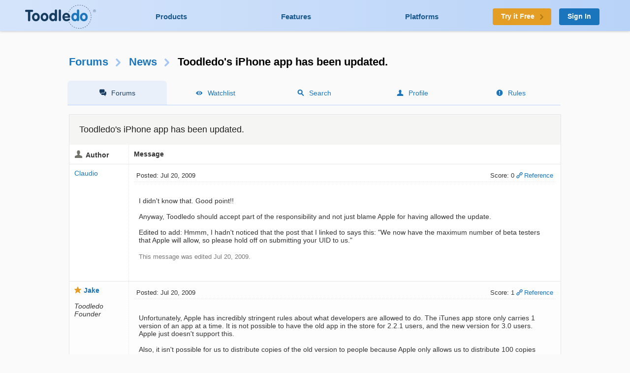

--- FILE ---
content_type: text/html; charset=UTF-8
request_url: https://www.toodledo.com/forums/1/2339/-13561/read.html
body_size: 7021
content:
<!DOCTYPE html>
<html lang="en">
<head>
	<!-- Google Tag Manager -->
	<script>(function(w,d,s,l,i){w[l]=w[l]||[];w[l].push({'gtm.start':
	new Date().getTime(),event:'gtm.js'});var f=d.getElementsByTagName(s)[0],
	j=d.createElement(s),dl=l!='dataLayer'?'&l='+l:'';j.async=true;j.src=
	'https://www.googletagmanager.com/gtm.js?id='+i+dl;f.parentNode.insertBefore(j,f);
	})(window,document,'script','dataLayer','GTM-T8VBL24');</script>
	<!-- End Google Tag Manager -->
	<meta http-equiv="X-UA-Compatible" 	content="IE=edge">
	<meta http-equiv="expires" 			content="0" />
	<meta http-equiv="Cache-Control" 	content="no-cache" />
	<meta http-equiv="Window-target" 	content="_top" />
	<meta http-equiv="Content-Type" 	content="text/html; charset=UTF-8" />
	<meta charset="UTF-8">
	<meta name="Description" 			content="We are very happy that Apple has approved the most recently update to our iPhone App.  The biggest thing that this update brings is alarms/reminders, using Apple's Push Network for remote..." />
	<meta name="Keywords" 				content="to-do, todo, task, list, notes, organize, productivity, GTD" />
	<meta name="Robots" 				content="index, follow" />
	<meta name="Content-Language"       content="en-US" />
	<meta name="Copyright"				content="Copyright &copy; 2017" />
	<meta name="apple-itunes-app" 		content="app-id=292755387">

	<meta property="og:title" 			content="Forums : News : Toodledo's iPhone app has been updated.">
	<meta property="og:description" 	content="We are very happy that Apple has approved the most recently update to our iPhone App.  The biggest thing that this update brings is alarms/reminders, using Apple's Push Network for remote...">
	<meta property="og:type" 			content="toodeldocom:task">
	<meta property="og:image" 			content="http://www.toodledo.com/apple-touch-icon-114x114-precomposed.png">
	<meta property="og:site_name" 		content="Toodledo">
	<meta property="fb:admins" 			content="Toodledo">

	<meta name="twitter:card" 			content="summary">
	<meta name="twitter:site" 			content="toodledo">
	<meta name="twitter:title" 			content="Forums : News : Toodledo's iPhone app has been updated.">
	<meta name="twitter:description" 	content="We are very happy that Apple has approved the most recently update to our iPhone App.  The biggest thing that this update brings is alarms/reminders, using Apple's Push Network for remote...">
	<meta name="twitter:app:id:iphone" 	content="292755387">
	<meta name="twitter:app:id:ipad" 	content="292755387">

	<meta name="application-name" 		content="Toodledo" />
  	<meta name="msapplication-config" 	content="browserconfig.xml" />
	<meta name="SKYPE_TOOLBAR" 			content="SKYPE_TOOLBAR_PARSER_COMPATIBLE" />

  	<meta name="viewport" content="width=device-width, initial-scale=1.0, maximum-scale=1.0">
	<meta name="google-site-verification" content="-otjnVYTtVMfZdMVKIqLkvOxTUItQUrFUfGFPDmxsxs" />

	<script src="https://www.google.com/recaptcha/api.js" async defer></script>
	<title>Forums : News : Toodledo's iPhone app has been updated.</title>
	<script type="text/javascript">
		window.env = {
			'HOST_MAIN': 'https://www.toodledo.com',
			'TASKS_URL': 'https://tasks.toodledo.com/',
			'NOTES_URL': 'https://notes.toodledo.com/',
			'OUTLINES_URL': 'https://outlines.toodledo.com/',
			'LISTS_URL': 'https://lists.toodledo.com/',
			'HABITS_URL': 'https://habits.toodledo.com/',
			'GOOGLE_MAPS_API_KEY': 'AIzaSyCmONyGBoRUyNcURS-zPYYik9kjjCerG-8'
		}
	</script>
		<link rel="P3Pv1" href="/w3c/p3p.xml" />
	<link rel="meta" href="/labels.rdf" type="application/rdf+xml" title="ICRA labels" />
	<link rel="icon" href="/favicon.ico" type="image/x-icon" />
	<link rel="shortcut icon" href="/favicon.ico" type="image/x-icon" />
	<link rel="apple-touch-icon-precomposed" 	href="/apple-touch-icon-precomposed.png" />
	<link rel="apple-touch-icon-precomposed" 	sizes="72x72" href="/apple-touch-icon-72x72-precomposed.png" />
	<link rel="apple-touch-icon-precomposed" 	sizes="114x114" href="/apple-touch-icon-114x114-precomposed.png" />
	<link rel="apple-touch-icon-precomposed" 	sizes="144x144" href="/apple-touch-icon-144x144-precomposed.png" />
	<link rel="alternate" type="application/rss+xml" title="RSS" href="http://www.toodledo.com/info/news_rss.php" />
	<link rel="preconnect" href="https://fonts.googleapis.com">
	<link rel="preconnect" href="https://fonts.gstatic.com" crossorigin>
	<link href="https://fonts.googleapis.com/css?family=Roboto" rel="stylesheet" type="text/css">
	<!--google optimize -->
		
				<link rel="stylesheet" href="/css/internal.min.4525e385.css">
		
				<link rel="stylesheet" href="/css/forums.min.f52f26df.css">
						<link rel="stylesheet" href="/css/print.min.cb26abf9.css" media="print">
		

	
	
	
	<script type="text/javascript">
		var proUser=0;
		var date_format = '';
		var time_format = '';
		var keycuts = 0;
		var weekstart=0;
		var manualSort=1;
		var dist_unit = 0;
		var subdef = 0;
		var indented = 0;
		var autoTime = 0;
		var serverTime = -5;
		var userTime = 0;
		function testProxy(e) {
			if(typeof jsLoaded=="undefined") {
				if(window.location.href.indexOf("cdnf")==-1) {
					//window.location=window.location.pathname+"?cdnf=1";
					//Event.stop(e);
				}
			}
		}
		
		//from keys.php
		var topNotice = {id:11,good:true,title:"Next Generation Mobile Apps",text:"Next Generation Mobile Apps for iOS and Android are here! <a href=\"https://info.toodledo.com/next-gen-mobile-apps\">Click here</a> for important details and installation instructions."};
		
	</script>
	 
	<script>(function(w){w.fpr=w.fpr||function(){w.fpr.q = w.fpr.q||[];w.fpr.q[arguments[0]=='set'?'unshift':'push'](arguments);};})(window);
	fpr("init", {cid:"p4f52yqg"}); 
	fpr("click");
	</script>
	<script src="https://cdn.firstpromoter.com/fpr.js" async></script>

	<script src="https://kit.fontawesome.com/8593a751f4.js" crossorigin="anonymous"></script>
	<!-- profitwell tag manager -->
	<script>
					dataLayer.push({ 'event': 'start_profitwell'});
			</script>
</head>
	<body  class="guest chrome forums  ssl_on canHover">
	<!-- Google Tag Manager (noscript) -->
	<noscript><iframe src="https://www.googletagmanager.com/ns.html?id=GTM-T8VBL24"
	height="0" width="0" style="display:none;visibility:hidden"></iframe></noscript>
	<!-- End Google Tag Manager (noscript) -->
	<div id="body" >
	<div id="topnav" class="glow-top ">
	<div class="grid grid-flex vert-center">
		<a href="/index.php" id="logo"><span class="ie-helper"></span><img src="//static.toodledo.com/libs/images/logo-dark.png" srcset="//static.toodledo.com/libs/images/logo-dark.png, //static.toodledo.com/libs/images/logo-dark15x.png 1.5x, //static.toodledo.com/libs/images/logo-dark2x.png 2x" width="150" height="50" alt="Toodledo.com" /></a>
		<div class="nav-links">
						<a href="/products.php" >Products</a>
			<a href="/features.php" >Features</a>
			<a href="/platforms.php" >Platforms</a>
					</div>
		<div class="signup-buttons">
						<a href="https://www.toodledo.com/signup.php" class="btn btn_c1 btn_m btn_forward"><span class="long-text">Try it Free</span><span class="short-text">Try it Free</span><span class="minico arw"></span></a>
									<a href="https://www.toodledo.com/signin.php" class="btn btn_c2 btn_m">Sign In</a>
					</div>
	</div>
</div>
<div id="tablet_nav" class="grid unrestricted glow-top ">
	<div class="nav-links">
		<a href="/products.php" >Products</a>
		<a href="/features.php" >Features</a>
		<a href="/platforms.php" >Platforms</a>
	</div>
</div>
<div id="main"> 
<div id="rchunk" class="p_forums">
<h1 class="forum"><a href="/forums/index.php">Forums</a><span class="minico arw"></span><a href="/forums/1/0/news.html" id="key_u">News</a><span class="minico arw"></span>Toodledo's iPhone app has been updated.</h1>

<div id="page-nav" class="float-container hide-mobile pn-five">
	<ul>
		<li class="active hide-tablet"><a href="/forums/index.php" class="minico sms">Forums</a></li>
		<li><a href="/forums/watch.php" class="minico view">Watchlist</a></li>
		<li><a href="/forums/search.php" class="minico srch">Search</a></li>
		<li><a href="/forums/profile.php" class="minico acct">Profile</a></li>
		<li><a href="/forums/rules.php" class="minico exc-sol">Rules</a></li>
	</ul>
</div>



<br />

<div class="card">
	<h6>Toodledo's iPhone app has been updated.</h6>
<table id="indv-thread"> 
<tr>
	<th class="minico acct hide-tablet">Author</th>
	<th class="hide-tablet">Message</th>
</tr>
		<tr><td class="profile hide-tablet" valign="top">
				<a href="/forums/profile.php?user=171473" id="poster12928">Claudio</a><br /><br />
				</td><td class="message" valign="top">
		<div class="thread-head float-container">
			
			<div class="f_left hide-tablet">
			 Posted: Jul 20, 2009			</div>
			<div class="f_right hide-tablet">
				<span id="vote12928" class="postvote">
										Score: 0				</span>
			
			<a href='/forums/1/2339/-12928/read.html#jump' class='minico lnk'>Reference</a>
			
						</div>

			<ul class="show-tablet">
				<li class="minico acct">
											<a href="/forums/profile.php?user=171473" id="poster12928">Claudio</a>
									</li>
				<li> Posted: Jul 20, 2009</li>
				<li>
					<span id="vote12928" class="postvote">
										Score: 0					</span>
				</li>
				<li>
								
				<a href='/forums/1/2339/-12928/read.html#jump' class='minico lnk'>Reference</a>
				
								</li>
			</ul>
			
		</div>
		<div class="thread-msg">
							<span class="post" id="post12928">I didn't know that. Good point!! <br />
<br />
Anyway, Toodledo should accept part of the responsibility and not just blame Apple for having allowed the update.<br />
<br />
Edited to add: Hmmm, I hadn't noticed that the post that I linked to says this: "We now have the maximum number of beta testers that Apple will allow, so please hold off on submitting your UID to us."</span>
						
			<br /><br /><span class="dim">This message was edited Jul 20, 2009.</span>		</div>
		</td></tr>
				<tr><td class="profile hide-tablet" valign="top">
					<b class='minico star'><a href="/forums/profile.php?user=98118" id="poster12931">Jake</a></b><br /><br /><i>Toodledo Founder</i><br />
				</td><td class="message" valign="top">
		<div class="thread-head float-container">
			
			<div class="f_left hide-tablet">
			 Posted: Jul 20, 2009			</div>
			<div class="f_right hide-tablet">
				<span id="vote12931" class="postvote">
										Score: 1				</span>
			
			<a href='/forums/1/2339/-12931/read.html#jump' class='minico lnk'>Reference</a>
			
						</div>

			<ul class="show-tablet">
				<li class="minico acct">
											<a href="/forums/profile.php?user=98118" id="poster12931">Jake</a> (Founder)
									</li>
				<li> Posted: Jul 20, 2009</li>
				<li>
					<span id="vote12931" class="postvote">
										Score: 1					</span>
				</li>
				<li>
								
				<a href='/forums/1/2339/-12931/read.html#jump' class='minico lnk'>Reference</a>
				
								</li>
			</ul>
			
		</div>
		<div class="thread-msg">
							<span class="post" id="post12931">Unfortunately, Apple has incredibly stringent rules about what developers are allowed to do.  The iTunes app store only carries 1 version of an app at a time. It is not possible to have the old app in the store for 2.2.1 users, and the new version for 3.0 users. Apple just doesn't support this.  <br />
<br />
Also, it isn't possible for us to distribute copies of the old version to people because Apple only allows us to distribute 100 copies outside of the iTunes store and we have already used this up with beta testers.<br />
<br />
I know that it sounds like we are playing the blame game here, but the only thing that we could have done was to delay releasing Push Notifications so that we could remain backwards compatible.  <br />
<br />
To my knowledge, it isn't possible to have an app that uses Push Notifications that is also backwards compatible with 2.2.1.  If it is possible, Apple doesn't have any documentation that explains how to do it.</span>
						
					</div>
		</td></tr>
				<tr><td class="profile hide-tablet" valign="top">
				<a href="/forums/profile.php?user=329065" id="poster13096">ecedwards</a><br /><br />
				</td><td class="message" valign="top">
		<div class="thread-head float-container">
			
			<div class="f_left hide-tablet">
			 Posted: Jul 22, 2009			</div>
			<div class="f_right hide-tablet">
				<span id="vote13096" class="postvote">
										Score: 0				</span>
			
			<a href='/forums/1/2339/-13096/read.html#jump' class='minico lnk'>Reference</a>
			
						</div>

			<ul class="show-tablet">
				<li class="minico acct">
											<a href="/forums/profile.php?user=329065" id="poster13096">ecedwards</a>
									</li>
				<li> Posted: Jul 22, 2009</li>
				<li>
					<span id="vote13096" class="postvote">
										Score: 0					</span>
				</li>
				<li>
								
				<a href='/forums/1/2339/-13096/read.html#jump' class='minico lnk'>Reference</a>
				
								</li>
			</ul>
			
		</div>
		<div class="thread-msg">
							<span class="post" id="post13096">I would also like to recommend a date picker that uses a calendar.  The recent update has made it much easier, but if I want to set a task for a later date I still have to use the scroll wheel.  Is this something that Toodledo is thinking of changing?!?!?!</span>
						
					</div>
		</td></tr>
				<tr><td class="profile hide-tablet" valign="top">
					<b class='minico star'><a href="/forums/profile.php?user=98118" id="poster13127">Jake</a></b><br /><br /><i>Toodledo Founder</i><br />
				</td><td class="message" valign="top">
		<div class="thread-head float-container">
			
			<div class="f_left hide-tablet">
			 Posted: Jul 23, 2009			</div>
			<div class="f_right hide-tablet">
				<span id="vote13127" class="postvote">
										Score: 0				</span>
			
			<a href='/forums/1/2339/-13127/read.html#jump' class='minico lnk'>Reference</a>
			
						</div>

			<ul class="show-tablet">
				<li class="minico acct">
											<a href="/forums/profile.php?user=98118" id="poster13127">Jake</a> (Founder)
									</li>
				<li> Posted: Jul 23, 2009</li>
				<li>
					<span id="vote13127" class="postvote">
										Score: 0					</span>
				</li>
				<li>
								
				<a href='/forums/1/2339/-13127/read.html#jump' class='minico lnk'>Reference</a>
				
								</li>
			</ul>
			
		</div>
		<div class="thread-msg">
							<span class="post" id="post13127">Thanks for the suggestion.</span>
						
					</div>
		</td></tr>
				<tr><td class="profile hide-tablet" valign="top">
				<a href="/forums/profile.php?user=299601" id="poster13230">mannr</a><br /><br />
				</td><td class="message" valign="top">
		<div class="thread-head float-container">
			
			<div class="f_left hide-tablet">
			 Posted: Jul 24, 2009			</div>
			<div class="f_right hide-tablet">
				<span id="vote13230" class="postvote">
										Score: 0				</span>
			
			<a href='/forums/1/2339/-13230/read.html#jump' class='minico lnk'>Reference</a>
			
						</div>

			<ul class="show-tablet">
				<li class="minico acct">
											<a href="/forums/profile.php?user=299601" id="poster13230">mannr</a>
									</li>
				<li> Posted: Jul 24, 2009</li>
				<li>
					<span id="vote13230" class="postvote">
										Score: 0					</span>
				</li>
				<li>
								
				<a href='/forums/1/2339/-13230/read.html#jump' class='minico lnk'>Reference</a>
				
								</li>
			</ul>
			
		</div>
		<div class="thread-msg">
							<span class="post" id="post13230">How do I get my Toodledo to update to the latest version?</span>
						
					</div>
		</td></tr>
				<tr><td class="profile hide-tablet" valign="top">
					<b class='minico star'><a href="/forums/profile.php?user=98118" id="poster13246">Jake</a></b><br /><br /><i>Toodledo Founder</i><br />
				</td><td class="message" valign="top">
		<div class="thread-head float-container">
			
			<div class="f_left hide-tablet">
			 Posted: Jul 25, 2009			</div>
			<div class="f_right hide-tablet">
				<span id="vote13246" class="postvote">
										Score: 0				</span>
			
			<a href='/forums/1/2339/-13246/read.html#jump' class='minico lnk'>Reference</a>
			
						</div>

			<ul class="show-tablet">
				<li class="minico acct">
											<a href="/forums/profile.php?user=98118" id="poster13246">Jake</a> (Founder)
									</li>
				<li> Posted: Jul 25, 2009</li>
				<li>
					<span id="vote13246" class="postvote">
										Score: 0					</span>
				</li>
				<li>
								
				<a href='/forums/1/2339/-13246/read.html#jump' class='minico lnk'>Reference</a>
				
								</li>
			</ul>
			
		</div>
		<div class="thread-msg">
							<span class="post" id="post13246">The easiest way is to go into the App Store on the iPhone and tap on the "Updates" tab at the bottom of the screen.</span>
						
					</div>
		</td></tr>
				<tr><td class="profile hide-tablet" valign="top">
				<a href="/forums/profile.php?user=346767" id="poster13560">Kevin Pinto</a><br /><br />
				</td><td class="message" valign="top">
		<div class="thread-head float-container">
			
			<div class="f_left hide-tablet">
			 Posted: Aug 03, 2009			</div>
			<div class="f_right hide-tablet">
				<span id="vote13560" class="postvote">
										Score: 0				</span>
			
			<a href='/forums/1/2339/-13560/read.html#jump' class='minico lnk'>Reference</a>
			
						</div>

			<ul class="show-tablet">
				<li class="minico acct">
											<a href="/forums/profile.php?user=346767" id="poster13560">Kevin Pinto</a>
									</li>
				<li> Posted: Aug 03, 2009</li>
				<li>
					<span id="vote13560" class="postvote">
										Score: 0					</span>
				</li>
				<li>
								
				<a href='/forums/1/2339/-13560/read.html#jump' class='minico lnk'>Reference</a>
				
								</li>
			</ul>
			
		</div>
		<div class="thread-msg">
							<span class="post" id="post13560">I second the request for an iPhone landscape keyboard.  The landscape keyboard is faster and more accurate to use.</span>
						
					</div>
		</td></tr>
				<tr class='c-blu'><td class="profile hide-tablet" valign="top">
				<a href="/forums/profile.php?user=273170" id="poster13561">Anders</a><br /><br />
				</td><td class="message" valign="top">
		<div class="thread-head float-container">
			<a name='jump'></a>
			<div class="f_left hide-tablet">
			 Posted: Aug 03, 2009			</div>
			<div class="f_right hide-tablet">
				<span id="vote13561" class="postvote">
										Score: 1				</span>
			
			<a href='/forums/1/2339/-13561/read.html#jump' class='minico lnk'>Reference</a>
			
						</div>

			<ul class="show-tablet">
				<li class="minico acct">
											<a href="/forums/profile.php?user=273170" id="poster13561">Anders</a>
									</li>
				<li> Posted: Aug 03, 2009</li>
				<li>
					<span id="vote13561" class="postvote">
										Score: 1					</span>
				</li>
				<li>
								
				<a href='/forums/1/2339/-13561/read.html#jump' class='minico lnk'>Reference</a>
				
								</li>
			</ul>
			
		</div>
		<div class="thread-msg">
							<span class="post" id="post13561">Landscape is in the current beta, and it is awesome. What I find very cool is that it is not just for text entry; you can rotate your device to see lists, etc. in landscape as well. Hopefully, it will get into the next update.</span>
						
					</div>
		</td></tr>
				<tr><td class="profile hide-tablet" valign="top">
					<b class='minico star'><a href="/forums/profile.php?user=98118" id="poster13569">Jake</a></b><br /><br /><i>Toodledo Founder</i><br />
				</td><td class="message" valign="top">
		<div class="thread-head float-container">
			
			<div class="f_left hide-tablet">
			 Posted: Aug 03, 2009			</div>
			<div class="f_right hide-tablet">
				<span id="vote13569" class="postvote">
										Score: 0				</span>
			
			<a href='/forums/1/2339/-13569/read.html#jump' class='minico lnk'>Reference</a>
			
						</div>

			<ul class="show-tablet">
				<li class="minico acct">
											<a href="/forums/profile.php?user=98118" id="poster13569">Jake</a> (Founder)
									</li>
				<li> Posted: Aug 03, 2009</li>
				<li>
					<span id="vote13569" class="postvote">
										Score: 0					</span>
				</li>
				<li>
								
				<a href='/forums/1/2339/-13569/read.html#jump' class='minico lnk'>Reference</a>
				
								</li>
			</ul>
			
		</div>
		<div class="thread-msg">
							<span class="post" id="post13569">Landscape will be in the next update, if Apple ever approves it :)</span>
						
					</div>
		</td></tr>
				<tr><td class="profile hide-tablet" valign="top">
				<a href="/forums/profile.php?user=194859" id="poster13593">David</a><br /><br />
				</td><td class="message" valign="top">
		<div class="thread-head float-container">
			
			<div class="f_left hide-tablet">
			 Posted: Aug 03, 2009			</div>
			<div class="f_right hide-tablet">
				<span id="vote13593" class="postvote">
										Score: 0				</span>
			
			<a href='/forums/1/2339/-13593/read.html#jump' class='minico lnk'>Reference</a>
			
						</div>

			<ul class="show-tablet">
				<li class="minico acct">
											<a href="/forums/profile.php?user=194859" id="poster13593">David</a>
									</li>
				<li> Posted: Aug 03, 2009</li>
				<li>
					<span id="vote13593" class="postvote">
										Score: 0					</span>
				</li>
				<li>
								
				<a href='/forums/1/2339/-13593/read.html#jump' class='minico lnk'>Reference</a>
				
								</li>
			</ul>
			
		</div>
		<div class="thread-msg">
							<span class="post" id="post13593">I'm liking the landscape feature that just came out but 2 questions;<br />
<br />
1) can you make it so we can lock the auto rotation in horizontal mode<br />
<br />
2) It's too slow for me to use on the fly! It takes about 2-3 seconds for the thing to re adjust but it gets really annoying after a while just like as if I was using a windows phone :(. Other than that you're app is almost perfect and I don't even use TODO anymore :)</span>
						
					</div>
		</td></tr>
				<tr><td class="profile hide-tablet" valign="top">
				<a href="/forums/profile.php?user=220122" id="poster13595">gui</a><br /><br />
				</td><td class="message" valign="top">
		<div class="thread-head float-container">
			
			<div class="f_left hide-tablet">
			 Posted: Aug 04, 2009			</div>
			<div class="f_right hide-tablet">
				<span id="vote13595" class="postvote">
										Score: 0				</span>
			
			<a href='/forums/1/2339/-13595/read.html#jump' class='minico lnk'>Reference</a>
			
						</div>

			<ul class="show-tablet">
				<li class="minico acct">
											<a href="/forums/profile.php?user=220122" id="poster13595">gui</a>
									</li>
				<li> Posted: Aug 04, 2009</li>
				<li>
					<span id="vote13595" class="postvote">
										Score: 0					</span>
				</li>
				<li>
								
				<a href='/forums/1/2339/-13595/read.html#jump' class='minico lnk'>Reference</a>
				
								</li>
			</ul>
			
		</div>
		<div class="thread-msg">
							<span class="post" id="post13595">Just downloaded the lates. Update with landscape. You guys rock!!!</span>
						
					</div>
		</td></tr>
				<tr><td class="profile hide-tablet" valign="top">
				<a href="/forums/profile.php?user=194859" id="poster13597">David</a><br /><br />
				</td><td class="message" valign="top">
		<div class="thread-head float-container">
			
			<div class="f_left hide-tablet">
			 Posted: Aug 04, 2009			</div>
			<div class="f_right hide-tablet">
				<span id="vote13597" class="postvote">
										Score: 0				</span>
			
			<a href='/forums/1/2339/-13597/read.html#jump' class='minico lnk'>Reference</a>
			
						</div>

			<ul class="show-tablet">
				<li class="minico acct">
											<a href="/forums/profile.php?user=194859" id="poster13597">David</a>
									</li>
				<li> Posted: Aug 04, 2009</li>
				<li>
					<span id="vote13597" class="postvote">
										Score: 0					</span>
				</li>
				<li>
								
				<a href='/forums/1/2339/-13597/read.html#jump' class='minico lnk'>Reference</a>
				
								</li>
			</ul>
			
		</div>
		<div class="thread-msg">
							<span class="post" id="post13597">I take back what I said. The landscape is fast on the 3gs!!! Just not the 3g :)</span>
						
					</div>
		</td></tr>
				<tr><td class="profile hide-tablet" valign="top">
				<a href="/forums/profile.php?user=208389" id="poster13599">darenlam</a><br /><br />
				</td><td class="message" valign="top">
		<div class="thread-head float-container">
			
			<div class="f_left hide-tablet">
			 Posted: Aug 04, 2009			</div>
			<div class="f_right hide-tablet">
				<span id="vote13599" class="postvote">
										Score: 0				</span>
			
			<a href='/forums/1/2339/-13599/read.html#jump' class='minico lnk'>Reference</a>
			
						</div>

			<ul class="show-tablet">
				<li class="minico acct">
											<a href="/forums/profile.php?user=208389" id="poster13599">darenlam</a>
									</li>
				<li> Posted: Aug 04, 2009</li>
				<li>
					<span id="vote13599" class="postvote">
										Score: 0					</span>
				</li>
				<li>
								
				<a href='/forums/1/2339/-13599/read.html#jump' class='minico lnk'>Reference</a>
				
								</li>
			</ul>
			
		</div>
		<div class="thread-msg">
							<span class="post" id="post13599">is there a way we can start the toodledo app by default on add new task instead of the current list of tasks? it is much quicker to add tasks on the fly that way</span>
						
					</div>
		</td></tr>
				<tr><td class="profile hide-tablet" valign="top">
				<a href="/forums/profile.php?user=208389" id="poster13600">darenlam</a><br /><br />
				</td><td class="message" valign="top">
		<div class="thread-head float-container">
			
			<div class="f_left hide-tablet">
			 Posted: Aug 04, 2009			</div>
			<div class="f_right hide-tablet">
				<span id="vote13600" class="postvote">
										Score: 0				</span>
			
			<a href='/forums/1/2339/-13600/read.html#jump' class='minico lnk'>Reference</a>
			
						</div>

			<ul class="show-tablet">
				<li class="minico acct">
											<a href="/forums/profile.php?user=208389" id="poster13600">darenlam</a>
									</li>
				<li> Posted: Aug 04, 2009</li>
				<li>
					<span id="vote13600" class="postvote">
										Score: 0					</span>
				</li>
				<li>
								
				<a href='/forums/1/2339/-13600/read.html#jump' class='minico lnk'>Reference</a>
				
								</li>
			</ul>
			
		</div>
		<div class="thread-msg">
							<span class="post" id="post13600">even better would be to start the app in add a new task and already in landscape mode!!</span>
						
					</div>
		</td></tr>
				<tr><td class="profile hide-tablet" valign="top">
					<b class='minico star'><a href="/forums/profile.php?user=98118" id="poster13630">Jake</a></b><br /><br /><i>Toodledo Founder</i><br />
				</td><td class="message" valign="top">
		<div class="thread-head float-container">
			
			<div class="f_left hide-tablet">
			 Posted: Aug 04, 2009			</div>
			<div class="f_right hide-tablet">
				<span id="vote13630" class="postvote">
										Score: 0				</span>
			
			<a href='/forums/1/2339/-13630/read.html#jump' class='minico lnk'>Reference</a>
			
						</div>

			<ul class="show-tablet">
				<li class="minico acct">
											<a href="/forums/profile.php?user=98118" id="poster13630">Jake</a> (Founder)
									</li>
				<li> Posted: Aug 04, 2009</li>
				<li>
					<span id="vote13630" class="postvote">
										Score: 0					</span>
				</li>
				<li>
								
				<a href='/forums/1/2339/-13630/read.html#jump' class='minico lnk'>Reference</a>
				
								</li>
			</ul>
			
		</div>
		<div class="thread-msg">
							<span class="post" id="post13630">Thanks for the suggestions. Im going to lock this topic now, since we have newer topics related to our more recent iPhone updates.</span>
						
					</div>
		</td></tr>
		</table>
</div>


<div id="post-options" class="float-container">
		
	
	
	
	
	
		<span id="topiclnk">You cannot reply yet</span>
	
	<div class="key-cuts">
		<p><b>U</b> Back to topic home</p> 
		<p><b>R</b> Post a reply</p>
	</div>
	
</div>


<div id="pages">
Skip to Page: &nbsp;<a href='/forums/1/2339/0/toodledos-iphone-app-has-been-updated.html'>1</a> &nbsp; <a href='/forums/1/2339/1/toodledos-iphone-app-has-been-updated.html'>2</a> &nbsp; <a href='/forums/1/2339/2/toodledos-iphone-app-has-been-updated.html'>3</a> &nbsp; <a href='/forums/1/2339/3/toodledos-iphone-app-has-been-updated.html'>4</a> &nbsp; <a href='/forums/1/2339/4/toodledos-iphone-app-has-been-updated.html'>5</a> &nbsp; <a href='/forums/1/2339/5/toodledos-iphone-app-has-been-updated.html'>6</a> &nbsp; <a href='/forums/1/2339/6/toodledos-iphone-app-has-been-updated.html'>7</a> &nbsp; <a href='/forums/1/2339/7/toodledos-iphone-app-has-been-updated.html'>8</a> &nbsp; 9 &nbsp; </div>



	<p class="minico exc-lin fail">To participate in these forums, you must be <a href="/signin.php?redirect=/forums/1/2339/0/toodledos-iphone-app-has-been-updated.html">signed in</a>.</p>
	


<a name='end'></a>

</div><div id="footpad"></div></div>
<div id="internal-footer">
	<div>
		<a href="https://www.toodledo.com/info/privacy.php" class="copyrighted">Privacy</a> &middot;
		<a href="https://www.toodledo.com/info/terms.php" class="copyrighted">Terms</a> &middot;
		<a href="https://www.toodledo.com/info/cookies.php" class="copyrighted">Cookies</a> &middot;
		<span class="copyrighted" title="6"> Copyright <span class="hidable">Toodledo</span> &copy; 2004-2026</span>
	
			</div>
</div>

</div>  <!-- End of bodywrap -->

<div id="modal-mask"></div>
<div id="modal">
	<a href="#" class="close-x" id="modal-close"><div class="minico x"></div></a>
	<div id="modal-loading"></div>
	<div id="modal-content"></div>
</div>


		<script src="/js/vendor/jquery-1.11.0.min.js"></script>
	
			<script src="/js/forums.min.1859445f.js"></script>
	




	
	<script>
	  //this has been modified to load after 1 second instead of immediatly so that our AJAX fires first and the page doesnt appear to stall for a second
	  (function(i,s,o,g,r,a,m){i['GoogleAnalyticsObject']=r;i[r]=i[r]||function(){
	  (i[r].q=i[r].q||[]).push(arguments)},i[r].l=1*new Date();a=s.createElement(o),
	  m=s.getElementsByTagName(o)[0];a.async=1;a.src=g;i.setTimeout(function(){m.parentNode.insertBefore(a,m)},1000)
	  })(window,document,'script','//www.google-analytics.com/analytics.js','ga');

	  ga('create', 'UA-92624-2', {
		  'cookieName': '_ga',
		  'cookieDomain': 'toodledo.com',
		  'cookieExpires': 63072000,
		  'userId': '0'
	  });
	  ga('set', 'forceSSL', true);
	  ga('set', 'dimension1', 'Guest');
	  ga('set', 'dimension2', 'web');
	  ga('set', 'dimension3', Math.floor(window.innerWidth/100)*100+"px");
	  ga('require', 'displayfeatures');
	  ga('require', 'linkid');
	  ga('require', 'GTM-WCMGWCC');
	  ga('send', 'pageview');

		var date = new Date();
		date.setTime(date.getTime()+(30*24*60*60*1000));
		var expires = "; expires="+date.toGMTString();
		document.cookie = "w="+(Math.floor(window.innerWidth/100)*100)+expires+"; path=/";
	</script>

<!--adwords retargetting -->
	 <script async src="https://www.googletagmanager.com/gtag/js?id=AW-797916814"></script>
	 <script>
		 window.dataLayer = window.dataLayer || [];
		 function gtag(){dataLayer.push(arguments);}
		 gtag('js', new Date());
		 //gtag('config', 'AW-797916814');
	 </script>
<script>
function gtag_report_conversion(url) {
  var callback = function () {
    if (typeof(url) != 'undefined') {
      window.location = url;
    }
  };
  gtag('event', 'conversion', {
      'send_to': 'AW-797916814/TdlYCNa77YUBEI79vPwC',
      'event_callback': callback
  });
  return false;
}
</script>
<!--<script type="text/javascript">
    window.heap=window.heap||[],heap.load=function(e,t){window.heap.appid=e,window.heap.config=t=t||{};var r=t.forceSSL||"https:"===document.location.protocol,a=document.createElement("script");a.type="text/javascript",a.async=!0,a.src=(r?"https:":"http:")+"//cdn.heapanalytics.com/js/heap-"+e+".js";var n=document.getElementsByTagName("script")[0];n.parentNode.insertBefore(a,n);for(var o=function(e){return function(){heap.push([e].concat(Array.prototype.slice.call(arguments,0)))}},p=["addEventProperties","addUserProperties","clearEventProperties","identify","resetIdentity","removeEventProperty","setEventProperties","track","unsetEventProperty"],c=0;c<p.length;c++)heap[p[c]]=o(p[c])};
      heap.load("3328196681");
</script>-->
	 <!-- Facebook Pixel Code -->
	 <script>
	   !function(f,b,e,v,n,t,s)
	   {if(f.fbq)return;n=f.fbq=function(){n.callMethod?
	   n.callMethod.apply(n,arguments):n.queue.push(arguments)};
	   if(!f._fbq)f._fbq=n;n.push=n;n.loaded=!0;n.version='2.0';
	   n.queue=[];t=b.createElement(e);t.async=!0;
	   t.src=v;s=b.getElementsByTagName(e)[0];
	   s.parentNode.insertBefore(t,s)}(window, document,'script',
	   'https://connect.facebook.net/en_US/fbevents.js');
	   fbq('init', '252944821959521');
	   fbq('track', 'PageView');
	 </script>
	 <noscript><img height="1" width="1" style="display:none"
	   src="https://www.facebook.com/tr?id=252944821959521&ev=PageView&noscript=1"
	 /></noscript>
	 <!-- End Facebook Pixel Code -->
<!-- OneTrust Cookies Consent Notice start -->
<script src="https://cdn.cookielaw.org/consent/8e8563ad-79ba-41a1-9b07-d10473d3e78e.js" type="text/javascript" charset="UTF-8"></script>
<script type="text/javascript">
function OptanonWrapper() { }
</script>

	<!-- Start of HubSpot Embed Code -->
	<!-- Hubspot identify -->
	<script type="text/javascript">
		document.addEventListener("DOMContentLoaded", function() {
			var _hsq = window._hsq = window._hsq || [];
			var userid ='0';
			if (userid && userid != '0') {
				_hsq.push(["identify",{
					email: '',
					id: userid
				}]);
			}
		});
	</script>

	<script type="text/javascript" id="hs-script-loader" async defer src="//js.hs-scripts.com/21463371.js"></script>
	<!-- End of HubSpot Embed Code -->


</body>
</html>